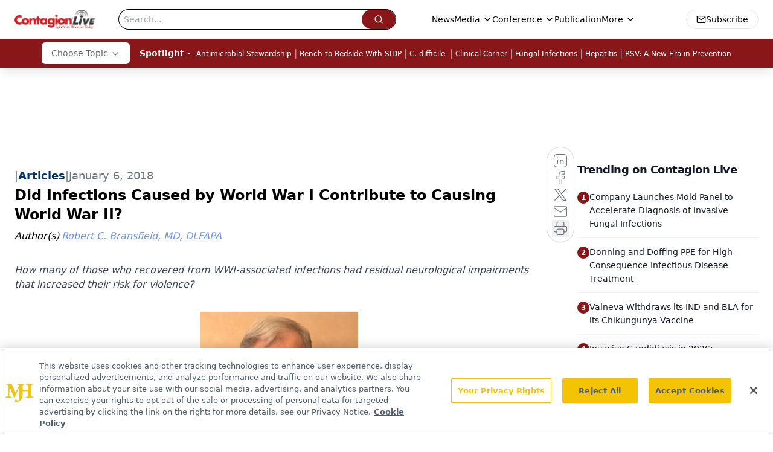

--- FILE ---
content_type: text/html; charset=utf-8
request_url: https://www.google.com/recaptcha/api2/aframe
body_size: 183
content:
<!DOCTYPE HTML><html><head><meta http-equiv="content-type" content="text/html; charset=UTF-8"></head><body><script nonce="fO894D3c276C8R1E5GUOqg">/** Anti-fraud and anti-abuse applications only. See google.com/recaptcha */ try{var clients={'sodar':'https://pagead2.googlesyndication.com/pagead/sodar?'};window.addEventListener("message",function(a){try{if(a.source===window.parent){var b=JSON.parse(a.data);var c=clients[b['id']];if(c){var d=document.createElement('img');d.src=c+b['params']+'&rc='+(localStorage.getItem("rc::a")?sessionStorage.getItem("rc::b"):"");window.document.body.appendChild(d);sessionStorage.setItem("rc::e",parseInt(sessionStorage.getItem("rc::e")||0)+1);localStorage.setItem("rc::h",'1769101911467');}}}catch(b){}});window.parent.postMessage("_grecaptcha_ready", "*");}catch(b){}</script></body></html>

--- FILE ---
content_type: text/plain; charset=utf-8
request_url: https://fp.contagionlive.com/q3vcDn/SJZm?q=vnFC4dZv8NpwPrIAgVP2
body_size: -57
content:
EL74LDmx3xqgX8wH9LDbTQq2lkM4CRfgRsFMk8/+9NAdtcnylghCphGgbFBucw5HnScV5K9tEMMGuBoW68J8/aqrkSR+lQY=

--- FILE ---
content_type: application/javascript
request_url: https://api.lightboxcdn.com/z9gd/43380/www.contagionlive.com/jsonp/z?cb=1769101900189&dre=l&callback=jQuery112406043923390896435_1769101900048&_=1769101900049
body_size: 1182
content:
jQuery112406043923390896435_1769101900048({"response":"N4IgLgziBcCMDsA2AnLADLZa0FZnIBoQIBXAYzIFMIpowAnEyo-gQwDsATGAFgA4cfRLCIBzSgHsYoADaswASzAlOlGAGZkAOmSIATDiJkJ7Re0qmA-u1YBbNdBAA5CfTAALAAQBBe.QVkrCAslKIKJpbGqjAgAPIAEsEgxiSm9ACe1nYOIACq7EqUnJ4AymDy1EkpaZlRObklSQoADjGwfFp67Z3dsIh8SQBeLXUxPOpdOFUmZhZgkRLRjk7eSTImYcpLALR86lrYwkZK6TEAwhIyJLYARiRQRPYMEgtLOOqGIPSh4exZ9jFYu5wklFPZLIMTDlfJR.[base64].SLRWQC5xNWTmpTONSACLUTFgCTNFlJoucFOcGM3BSU71kVdkAAeJOaPsxAobNxTCkl7llaC0sBwWngUY7yMlZH5ZAPMklJB1BsUVIAkqpTAUTUAnkX5KW1G5BgFXlWF5P1i25Zpu04JNMVpelGSjClWFEaltlxIA_","dre":"l","success":true});